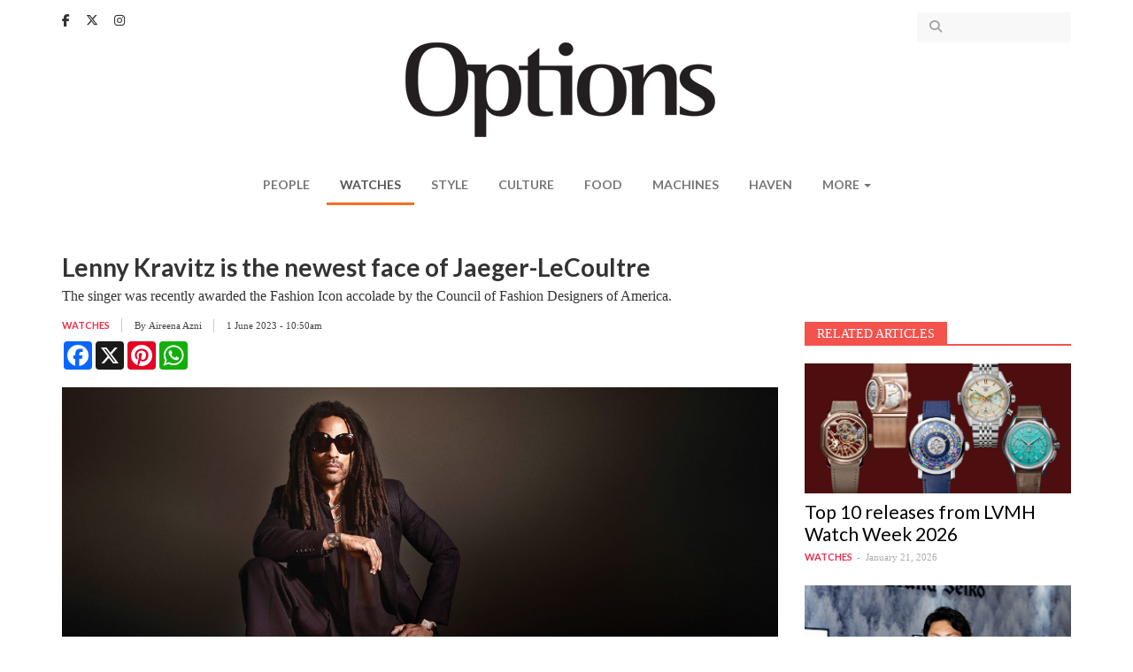

--- FILE ---
content_type: text/html; charset=utf-8
request_url: https://www.optionstheedge.com/topic/watches/lenny-kravitz-newest-face-jaeger-lecoultre
body_size: 8917
content:
<!DOCTYPE html>
<html lang="en" dir="ltr" prefix="content: http://purl.org/rss/1.0/modules/content/ dc: http://purl.org/dc/terms/ foaf: http://xmlns.com/foaf/0.1/ og: http://ogp.me/ns# rdfs: http://www.w3.org/2000/01/rdf-schema# sioc: http://rdfs.org/sioc/ns# sioct: http://rdfs.org/sioc/types# skos: http://www.w3.org/2004/02/skos/core# xsd: http://www.w3.org/2001/XMLSchema#">
<head>
  <link rel="profile" href="http://www.w3.org/1999/xhtml/vocab" />
  <meta name="viewport" content="width=device-width, initial-scale=1.0">
  <!--[if IE]><![endif]-->
<meta http-equiv="Content-Type" content="text/html; charset=utf-8" />
<link rel="shortcut icon" href="https://www.optionstheedge.com/sites/all/themes/options_theme/favicon.ico" type="image/vnd.microsoft.icon" />
<meta property="og:url" content="https://www.optionstheedge.com/topic/watches/lenny-kravitz-newest-face-jaeger-lecoultre" />
<meta property="og:type" content="article" />
<meta property="og:title" content="Lenny Kravitz is the newest face of Jaeger-LeCoultre" />
<meta property="og:description" content="The singer was recently awarded the Fashion Icon accolade by the Council of Fashion Designers of America." />
<meta property="og:image" content="https://www.optionstheedge.com/sites/default/files/styles/banner/public/field/featured-image/2023/lenny_kravitz.jpg?itok=2pxHWyUJ" />
<meta name="description" content="Following his success as a rock musician, singer, songwriter, producer and actor, Lenny Kravitz was named the brand global ambassador for esteemed Swiss watchmaker Jaeger-LeCoultre recently, joining The Queen’s Gambit’s lead actress Anya Taylor-Joy. “With his artistry, inventiveness and ability to transcend genres, Lenny epitomises Jaeger-LeCoultre’s values and style,” says Catherine Rénier, the CEO of Jaeger-LeCoultre." />
<meta name="generator" content="Drupal 7 (http://drupal.org)" />
<link rel="canonical" href="https://www.optionstheedge.com/topic/watches/lenny-kravitz-newest-face-jaeger-lecoultre" />
<link rel="shortlink" href="https://www.optionstheedge.com/node/3383" />
  <link rel="apple-touch-icon-precomposed" sizes="57x57" href="/sites/all/themes/options_theme/images/apple-touch-icon-57x57.png" />
  <link rel="apple-touch-icon-precomposed" sizes="114x114" href="/sites/all/themes/options_theme/images/apple-touch-icon-114x114.png" />
  <link rel="apple-touch-icon-precomposed" sizes="72x72" href="/sites/all/themes/options_theme/images/apple-touch-icon-72x72.png" />
  <link rel="apple-touch-icon-precomposed" sizes="144x144" href="/sites/all/themes/options_theme/images/apple-touch-icon-144x144.png" />
  <link rel="apple-touch-icon-precomposed" sizes="60x60" href="/sites/all/themes/options_theme/images/apple-touch-icon-60x60.png" />
  <link rel="apple-touch-icon-precomposed" sizes="120x120" href="/sites/all/themes/options_theme/images/apple-touch-icon-120x120.png" />
  <link rel="apple-touch-icon-precomposed" sizes="76x76" href="/sites/all/themes/options_theme/images/apple-touch-icon-76x76.png" />
  <link rel="apple-touch-icon-precomposed" sizes="152x152" href="/sites/all/themes/options_theme/images/apple-touch-icon-152x152.png" />
  <link rel="icon" type="image/png" href="/sites/all/themes/options_theme/images/favicon-196x196.png" sizes="196x196" />
  <link rel="icon" type="image/png" href="/sites/all/themes/options_theme/images/favicon-96x96.png" sizes="96x96" />
  <link rel="icon" type="image/png" href="/sites/all/themes/options_theme/images/favicon-32x32.png" sizes="32x32" />
  <link rel="icon" type="image/png" href="/sites/all/themes/options_theme/images/favicon-16x16.png" sizes="16x16" />
  <link rel="icon" type="image/png" href="/sites/all/themes/options_theme/images/favicon-128.png" sizes="128x128" />
  <meta name="application-name" content="Options, The Edge"/>
  <meta name="msapplication-TileColor" content="#FFFFFF" />
  <meta name="msapplication-TileImage" content="/sites/all/themes/options_theme/images/mstile-144x144.png" />
  <meta name="msapplication-square70x70logo" content="/sites/all/themes/options_theme/images/mstile-70x70.png" />
  <meta name="msapplication-square150x150logo" content="/sites/all/themes/options_theme/images/mstile-150x150.png" />
  <meta name="msapplication-wide310x150logo" content="/sites/all/themes/options_theme/images/mstile-310x150.png" />
  <meta name="msapplication-square310x310logo" content="/sites/all/themes/options_theme/images/mstile-310x310.png" />

  <title>Lenny Kravitz is the newest face of Jaeger-LeCoultre | Options, The Edge</title>
  <link type="text/css" rel="stylesheet" href="/sites/default/files/advagg_css/css__rw0y8FRuI-JfDR0Q_chQIxPTTy5MfwR7no10ZNQ3sqk__CLKeKpJEVegJEKkuKsEISgyN7cSSNf-gfAAr7UWpHB8__rzQiA4lG9I60aiBa4V36bDQtUau4FDERyUPGhpKvJyM.css" media="all" />
<link type="text/css" rel="stylesheet" href="//fonts.googleapis.com/css?family=Cantata+One|Lato:400,700" media="all" />
<link type="text/css" rel="stylesheet" href="/sites/default/files/advagg_css/css__lHAAZICAVOaHTBNr_R7t7T6fnm_nALj5qM10l8T_HvU__Zx5AsCJwfW1yrgAitk3-wdqzDYJkRPrK9ORUCkpjEwQ__rzQiA4lG9I60aiBa4V36bDQtUau4FDERyUPGhpKvJyM.css" media="all" />
  <!-- HTML5 element support for IE6-8 -->
  <!--[if lt IE 9]>
    <script src="https://cdn.jsdelivr.net/html5shiv/3.7.3/html5shiv-printshiv.min.js"></script>
  <![endif]-->

  <script type="text/javascript" async defer src="//assets.pinterest.com/js/pinit.js"></script>

  <script async='async' src='https://www.googletagservices.com/tag/js/gpt.js'></script>
  <script src="https://static.addtoany.com/menu/page.js"></script>

  <script>
	var googletag = googletag || {};
	googletag.cmd = googletag.cmd || [];
  </script>

  
  <script>
    googletag.cmd.push(function() {
      googletag.defineSlot('/9457649/Options_Billboard_Home', [970, 70], 'div-gpt-ad-1508510486869-0').addService(googletag.pubads());
      googletag.defineSlot('/9457649/Options_ExpandableMrec_Home', [[300, 600], [300, 250]], 'div-gpt-ad-1508510486869-1').addService(googletag.pubads());
      googletag.defineSlot('/9457649/Options_ExpandableMrec_ROC', [[300, 600], [300, 250]], 'div-gpt-ad-1508510486869-2').addService(googletag.pubads());
      googletag.defineSlot('/9457649/Options_Halfpage_ROC', [300, 600], 'div-gpt-ad-1508510486869-3').addService(googletag.pubads());
      googletag.defineSlot('/9457649/Options_Leaderboard1_Home', [728, 90], 'div-gpt-ad-1508510486869-4').addService(googletag.pubads());
      googletag.defineSlot('/9457649/Options_Leaderboard1_ROC', [728, 90], 'div-gpt-ad-1508510486869-5').addService(googletag.pubads());
      googletag.defineSlot('/9457649/Options_Leaderboard2_Home', [728, 91], 'div-gpt-ad-1508510486869-6').addService(googletag.pubads());
      googletag.defineSlot('/9457649/Options_Leaderboard2_ROC', [728, 91], 'div-gpt-ad-1508510486869-7').addService(googletag.pubads());
      googletag.defineSlot('/9457649/Options_Leaderboard3_Home', [728, 92], 'div-gpt-ad-1508510486869-8').addService(googletag.pubads());
      googletag.defineSlot('/9457649/Options_Leaderboard4_Home', [728, 93], 'div-gpt-ad-1508510486869-9').addService(googletag.pubads());
      googletag.defineSlot('/9457649/Options_SkinnerL_Home', [100, 641], 'div-gpt-ad-1508510486869-10').addService(googletag.pubads());
      googletag.defineSlot('/9457649/Options_SkinnerR_Home', [100, 640], 'div-gpt-ad-1508510486869-11').addService(googletag.pubads());
      googletag.defineSlot('/9457649/Options_SkinnerR_ROC', [100, 640], 'div-gpt-ad-1533027080970-0').addService(googletag.pubads());
      googletag.defineSlot('/9457649/Options_SkinnerL_ROC', [100, 641], 'div-gpt-ad-1533027191537-0').addService(googletag.pubads());
      googletag.defineSlot('/9457649/Options_Popup', [1, 2], 'div-gpt-ad-1512369498656-0').addService(googletag.pubads());
      googletag.defineSlot('/9457649/Options_Catfish', [1, 3], 'div-gpt-ad-1512369498656-1').addService(googletag.pubads());
      googletag.defineSlot('/9457649/Options_Catfish_Roc', [1, 3], 'div-gpt-ad-1512369498656-2').addService(googletag.pubads());
      googletag.pubads().collapseEmptyDivs(true);
      //googletag.pubads().enableSyncRendering();
      googletag.pubads().enableSingleRequest();
      googletag.enableServices();
      
    });
  </script>

	<link rel="stylesheet" href="https://cdnjs.cloudflare.com/ajax/libs/font-awesome/6.5.1/css/all.min.css" integrity="sha512-DTOQO9RWCH3ppGqcWaEA1BIZOC6xxalwEsw9c2QQeAIftl+Vegovlnee1c9QX4TctnWMn13TZye+giMm8e2LwA==" crossorigin="anonymous" referrerpolicy="no-referrer" />

	<!-- Google Tag Manager -->
<script>(function(w,d,s,l,i){w[l]=w[l]||[];w[l].push({'gtm.start':
new Date().getTime(),event:'gtm.js'});var f=d.getElementsByTagName(s)[0],
j=d.createElement(s),dl=l!='dataLayer'?'&l='+l:'';j.async=true;j.src=
'https://www.googletagmanager.com/gtm.js?id='+i+dl;f.parentNode.insertBefore(j,f);
})(window,document,'script','dataLayer','GTM-W3CT46H');</script>
<!-- End Google Tag Manager -->

  <script type="text/javascript" src="/sites/default/files/advagg_js/js__tDGvjFn2j2ZVA2HB2GRF-qy5y2xy-kCfgc-Tsyn5eRY__gxwcM32PiqemZ1GZ3yDxO2A5DBokd-l3ZB7_3VV8qQY__rzQiA4lG9I60aiBa4V36bDQtUau4FDERyUPGhpKvJyM.js"></script>
<script type="text/javascript">
<!--//--><![CDATA[//><!--
jQuery.extend(Drupal.settings,{"basePath":"\/","pathPrefix":"","ajaxPageState":{"theme":"options_theme","theme_token":"oHM83t2b6xsz3Mp_cVu0RVOYlQcf-zKar8xq-dIT5ZA","css":{"modules\/system\/system.base.css":1,"modules\/field\/theme\/field.css":1,"modules\/node\/node.css":1,"sites\/all\/modules\/custom\/options_common\/options_common.css":1,"sites\/all\/modules\/contrib\/views\/css\/views.css":1,"sites\/all\/modules\/contrib\/ckeditor\/css\/ckeditor.css":1,"sites\/all\/modules\/contrib\/entity_embed\/css\/entity_embed.css":1,"sites\/all\/modules\/contrib\/ctools\/css\/ctools.css":1,"sites\/all\/modules\/contrib\/panels\/css\/panels.css":1,"\/\/fonts.googleapis.com\/css?family=Cantata+One|Lato:400,700":1,"sites\/all\/themes\/options_theme\/js\/owlcarousel\/assets\/owl.carousel.css":1,"sites\/all\/themes\/options_theme\/js\/fancybox\/jquery.fancybox.css":1,"sites\/all\/themes\/options_theme\/js\/fancybox\/\/helpers\/jquery.fancybox-buttons.css":1,"sites\/all\/themes\/options_theme\/jasny-bootstrap\/css\/jasny-bootstrap.min.css":1,"sites\/all\/themes\/options_theme\/less\/style.less":1,"sites\/all\/themes\/options_theme\/css\/style.css":1},"js":{"modules\/statistics\/statistics.js":1,"sites\/all\/themes\/bootstrap\/js\/bootstrap.js":1,"sites\/all\/modules\/contrib\/jquery_update\/replace\/jquery\/1.10\/jquery.min.js":1,"misc\/jquery.once.js":1,"misc\/drupal.js":1,"sites\/all\/modules\/custom\/options_common\/options_common.js":1,"sites\/all\/themes\/options_theme\/bootstrap\/js\/alert.js":1,"sites\/all\/themes\/options_theme\/bootstrap\/js\/button.js":1,"sites\/all\/themes\/options_theme\/bootstrap\/js\/collapse.js":1,"sites\/all\/themes\/options_theme\/bootstrap\/js\/dropdown.js":1,"sites\/all\/themes\/options_theme\/js\/owlcarousel\/owl.carousel.min.js":1,"sites\/all\/themes\/options_theme\/js\/parallax.js\/parallax.min.js":1,"sites\/all\/themes\/options_theme\/js\/fancybox\/jquery.fancybox.pack.js":1,"sites\/all\/themes\/options_theme\/js\/fancybox\/\/helpers\/jquery.fancybox-buttons.js":1,"sites\/all\/themes\/options_theme\/js\/iframe-resizer\/iframeResizer.contentWindow.min.js":1,"sites\/all\/themes\/options_theme\/js\/iframe-resizer\/iframeResizer.min.js":1,"sites\/all\/themes\/options_theme\/js\/jquery.matchHeight-min.js":1,"sites\/all\/themes\/options_theme\/js\/jquery.fitvids.js":1,"sites\/all\/themes\/options_theme\/js\/jquery.backstretch.min.js":1,"sites\/all\/themes\/options_theme\/js\/imagesloaded.min.js":1,"sites\/all\/themes\/options_theme\/jasny-bootstrap\/js\/jasny-bootstrap.min.js":1,"sites\/all\/themes\/options_theme\/js\/script.js":1}},"simple_instagram_feed":{"instagram_username":"optionstheedge","instagram_display_profile":0,"instagram_display_biography":0,"instagram_items":"3","instagram_items_per_row_type":1,"instagram_items_per_row_default":6,"instagram_items_per_row_l_720":3,"instagram_items_per_row_l_960":3,"instagram_items_per_row_h_960":3,"instagram_styling":"true","instagram_captions":0,"instagram_image_size":"240","instagram_lazy_load":0},"urlIsAjaxTrusted":{"\/search":true},"statistics":{"data":{"nid":"3383"},"url":"\/modules\/statistics\/statistics.php"},"bootstrap":{"anchorsFix":"0","anchorsSmoothScrolling":"0","formHasError":1,"popoverEnabled":0,"popoverOptions":{"animation":1,"html":0,"placement":"right","selector":"","trigger":"click","triggerAutoclose":1,"title":"","content":"","delay":0,"container":"body"},"tooltipEnabled":0,"tooltipOptions":{"animation":1,"html":0,"placement":"auto left","selector":"","trigger":"hover focus","delay":0,"container":"body"}}});
//--><!]]>
</script>
</head>
<body class="html not-front not-logged-in one-sidebar sidebar-first page-node page-node- page-node-3383 node-type-article">

<!-- Google Tag Manager (noscript) -->
<noscript><iframe src="https://www.googletagmanager.com/ns.html?id=GTM-W3CT46H"
height="0" width="0" style="display:none;visibility:hidden"></iframe></noscript>
<!-- End Google Tag Manager (noscript) -->

  <div id="fb-root"></div>
  <script>(function(d, s, id) {
    var js, fjs = d.getElementsByTagName(s)[0];
    if (d.getElementById(id)) return;
    js = d.createElement(s); js.id = id;
    js.src = "//connect.facebook.net/en_US/sdk.js#xfbml=1&version=v2.9&appId=290069247675765";
    fjs.parentNode.insertBefore(js, fjs);
  }(document, 'script', 'facebook-jssdk'));</script>

  <div id="skip-link">
    <a href="#main-content" class="element-invisible element-focusable">Skip to main content</a>
  </div>
    <header id="navbar" role="banner" class="navbar navbar-default">
  <div class="container">
      <div class="region region-navigation">
    <section id="block-block-13" class="block block-block clearfix">

      
  <div class="block-content">
    <a href="https://www.facebook.com/optionstheedge/" target="_blank"><i class="fa-brands fa-facebook-f" aria-hidden="true"></i></a>
<a href="https://twitter.com/optionstheedge" target="_blank"><i class="fa-brands fa-x-twitter" aria-hidden="true"></i></a>
<a href="https://www.instagram.com/optionstheedge/" target="_blank"><i class="fa-brands fa-instagram" aria-hidden="true"></i></a>  </div>

</section>
<section id="block-views-exp-search-articles-page" class="block block-views clearfix">

      
  <div class="block-content">
    <form action="/search" method="get" id="views-exposed-form-search-articles-page" accept-charset="UTF-8"><div><div class="views-exposed-form">
  <div class="views-exposed-widgets clearfix">
          <div id="edit-keywords-wrapper" class="views-exposed-widget views-widget-filter-search_api_views_fulltext">
                  <label for="edit-keywords">
            Search for          </label>
                        <div class="views-widget">
          <div class="form-item form-item-keywords form-type-textfield form-group"><input class="form-control form-text" type="text" id="edit-keywords" name="keywords" value="" size="30" maxlength="128" /></div>        </div>
              </div>
                    <div class="views-exposed-widget views-submit-button">
      <button type="submit" id="edit-submit-search-articles" name="" value="Apply" class="btn btn-info form-submit">Apply</button>
    </div>
      </div>
</div>
</div></form>  </div>

</section>
  </div>

    <div class="navbar-header">
              <button type="button" class="navbar-toggle " data-toggle="offcanvas" data-target="#navbar-mainmenu">
          <span class="sr-only">Toggle navigation</span>
          <span class="icon-bar"></span>
          <span class="icon-bar"></span>
          <span class="icon-bar"></span>
        </button>
      
      <a class="logo navbar-btn" href="/" title="Options">
        <img src="https://www.optionstheedge.com/sites/all/themes/options_theme/logo.png" srcset="https://www.optionstheedge.com/sites/all/themes/options_theme/logo.png 1x, /sites/all/themes/options_theme/logo@2x.png 2x" alt="Options" />
      </a>

      <button type="button" id="btn-search" class="navbar-toggle-item visible-xs-block" data-target=".region-header">
        <i class="fa fa-search" aria-hidden="true"></i>
      </button>
    </div>

          <div class="navmenu navmenu-default navmenu-fixed-left offcanvas" id="navbar-mainmenu">
        <nav role="navigation">
          <ul class="menu nav navbar-nav"><li class="first leaf"><a href="/topic/people" title="">People</a></li>
<li class="leaf active-trail active"><a href="/topic/watches" title="" class="active-trail">Watches</a></li>
<li class="leaf"><a href="/topic/style" title="">Style</a></li>
<li class="leaf"><a href="/topic/culture" title="">Culture</a></li>
<li class="leaf"><a href="/topic/food" title="">Food</a></li>
<li class="leaf"><a href="/topic/machines" title="">Machines</a></li>
<li class="leaf"><a href="http://haven.theedgemarkets.com" target="_blank">Haven</a></li>
<li class="last expanded dropdown" id="more"><span data-target="#" class="dropdown-toggle nolink" data-toggle="dropdown">More <span class="caret"></span></span><ul class="dropdown-menu"><li class="first leaf"><a href="/topic/travel">Travel</a></li>
<li class="last leaf"><a href="/topic/events">Events</a></li>
</ul></li>
</ul>        </nav>
        <a class="offcanvas-close" href="#">X</a>
      </div>
      </div>
</header>


<div role="banner" id="page-header">
  <div class="container">
      <div class="region region-header">
    <section id="block-block-14" class="block block-block clearfix">

      
  <div class="block-content">
    <!-- /9457649/Options_Billboard_Home -->
<div id="div-gpt-ad-1508510486869-0">
<script>
<!--//--><![CDATA[// ><!--

googletag.cmd.push(function() { googletag.display('div-gpt-ad-1508510486869-0'); });

//--><!]]>
</script></div>  </div>

</section>
  </div>
  </div>
</div>

<div id="page-sponsored">
  <div class="container">
      </div>
</div>

<div class="main-container container">
  <div class="row">
    <div class="page-header-section">
            <a id="main-content"></a>
                    <h1 class="page-header">Lenny Kravitz is the newest face of Jaeger-LeCoultre</h1>
                </div>

    
    <section class="col-sm-9">
                                        <div class="region region-content-top">
    <section id="block-block-32" class="block block-block clearfix">

      
  <div class="block-content">
    <link href="https://cdn.jsdelivr.net/npm/glightbox/dist/css/glightbox.min.css" rel="stylesheet" /><script src="https://cdn.jsdelivr.net/gh/mcstudios/glightbox/dist/js/glightbox.min.js"></script>  </div>

</section>
  </div>
        <div class="region region-content">
    <section id="block-block-22" class="block block-block clearfix">

      
  <div class="block-content">
    <!-- /9457649/Options_Leaderboard1_ROC -->
<div id="div-gpt-ad-1508510486869-5">
<script>
<!--//--><![CDATA[// ><!--

googletag.cmd.push(function() { googletag.display('div-gpt-ad-1508510486869-5'); });

//--><!]]>
</script></div>  </div>

</section>
<section id="block-block-23" class="block block-block clearfix">

      
  <div class="block-content">
    <!-- /9457649/Options_Leaderboard2_ROC -->
<div id="div-gpt-ad-1508510486869-7">
<script>
<!--//--><![CDATA[// ><!--

googletag.cmd.push(function() { googletag.display('div-gpt-ad-1508510486869-7'); });

//--><!]]>
</script></div>  </div>

</section>
<section id="block-system-main" class="block block-system clearfix">

      
  <div class="block-content">
    
<article id="node-3383" class="node node-article node-promoted node-trending node-view-full clearfix" about="/topic/watches/lenny-kravitz-newest-face-jaeger-lecoultre" typeof="sioc:Item foaf:Document">
      <div class="field field-name-field-article-lead field-type-text-long field-label-hidden"><div class="field-items"><div class="field-item even">The singer was recently awarded the Fashion Icon accolade by the Council of Fashion Designers of America.</div></div></div>  
  <div class="meta-wrapper clearfix">
            <div class="article-meta">
        <div class="meta-item"><div class="field field-name-field-topic field-type-taxonomy-term-reference field-label-hidden"><div class="field-items"><div class="field-item even"><a href="/topic/watches" typeof="skos:Concept" property="rdfs:label skos:prefLabel" datatype="">Watches</a></div></div></div></div>
        <div class="meta-item">By <div class="field field-name-field-author field-type-taxonomy-term-reference field-label-hidden"><div class="field-items"><div class="field-item even"><a href="/authors/aireena-azni" typeof="skos:Concept" property="rdfs:label skos:prefLabel" datatype="">Aireena Azni</a></div></div></div> <span class="separator"></span></div>        <div class="meta-item">1 June 2023 - 10:50am</div>
      </div>
        <div class="article-share" style="margin-top:10px;">
        <div class="a2a_kit a2a_kit_size_32 a2a_default_style" data-a2a-url="https://www.optionstheedge.com/topic/watches/lenny-kravitz-newest-face-jaeger-lecoultre">
           <a class="a2a_button_facebook"></a>
           <a class="a2a_button_x"></a>
           <a class="a2a_button_pinterest"></a>
           <a class="a2a_button_whatsapp"></a>
                
        </div>
     </div>
  </div>

      <div class="field field-name-field-article-image field-type-image field-label-hidden"><div class="field-items"><div class="field-item even"><img typeof="foaf:Image" class="img-responsive" src="https://www.optionstheedge.com/sites/default/files/field/featured-image/2023/lenny_kravitz.jpg" alt="" /><div class="gn4-inline-image-caption">
  <p>At the core of this partnership is Kravitz’s unique sense of style and artistic vision (Photo: Jaeger-LeCoultre)</p>
</div>
</div></div></div>  
  <div class="field field-name-body field-type-text-with-summary field-label-hidden"><div class="field-items"><div class="field-item even" property="content:encoded"><p>Following his success as a rock musician, singer, songwriter, producer and actor, Lenny Kravitz was named the brand global ambassador for esteemed Swiss watchmaker Jaeger-LeCoultre recently, joining <em>The Queen’s Gambit</em>’s lead actress Anya Taylor-Joy. “With his artistry, inventiveness and ability to transcend genres, Lenny epitomises Jaeger-LeCoultre’s values and style,” says Catherine Rénier, the CEO of Jaeger-LeCoultre.</p>

<p>A natural fit for the brand, the 59-year-old star has been a watch enthusiast since he was young, as he was introduced to chronographs by his father. His familiarity with timepieces makes him appreciate the high level of craftsmanship, design and function in Jaeger-LeCoultre watches — all qualities he resonates strongly with.</p>

<p>“Beyond the function of a watch, style is very important — how it looks and the way it fits on your wrist. You have to really connect with it,” he says. “My Jaeger-LeCoultre pieces feel like they have always been there — they blend with me and their style is absolutely timeless. You can really make these watches your own and when you want to change the mood, change the vibe, they always fit. It’s as if they become one with you.”</p>

<p> </p>

<div class="media_embed" height="315px" width="560px"><iframe allow="accelerometer; autoplay; clipboard-write; encrypted-media; gyroscope; picture-in-picture; web-share" allowfullscreen="" frameborder="0" height="315px" src="https://www.youtube.com/embed/UnJKyh0Q1UY" title="YouTube video player" width="560px"></iframe></div>

<p> </p>

<p>Kravitz was recently awarded the Fashion Icon accolade by the Council of Fashion Designers of America, a recognition for his nonchalant elegance and fashion-forward styles. He brings with him a spirit of curiosity and constant exploration in his creative endeavours, whether as a singer, actor, designer or photographer.</p>

<p>At the core of this partnership is Kravitz’s unique sense of style and artistic vision. He will be promoting and expanding the reach of Jaeger-LeCoultre’s products to a wider audience. For a start, he sported the Reverso while performing Calling All Angels during the In Memoriam segment at the 2023 Oscars.</p>

<p><br /><em>This article first appeared on May 8, 2023 in The Edge Malaysia.</em></p>

<p> </p>
</div></div></div>
  <div class="field field-name-field-tags field-type-taxonomy-term-reference field-label-hidden"><div class="field-items"><div class="field-item even" rel="dc:subject"><a href="/tags/lenny-kravitz" typeof="skos:Concept" property="rdfs:label skos:prefLabel" datatype="">Lenny Kravitz</a></div><div class="field-item odd" rel="dc:subject"><a href="/tags/jaeger-lecoultre" typeof="skos:Concept" property="rdfs:label skos:prefLabel" datatype="">Jaeger-LeCoultre</a></div><div class="field-item even" rel="dc:subject"><a href="/tags/council-fashion-designers-america" typeof="skos:Concept" property="rdfs:label skos:prefLabel" datatype="">Council of Fashion Designers of America</a></div></div></div></article>
  </div>

</section>
  </div>
        <div class="region region-content-bottom">
    <section id="block-block-33" class="block block-block clearfix">

      
  <div class="block-content">
    <script>
<!--//--><![CDATA[// ><!--

  const lightbox = GLightbox({
    touchNavigation: true,
    loop: true,
  });

//--><!]]>
</script>  </div>

</section>
  </div>
    </section>

          <aside class="col-sm-3" role="complementary">
                  <div class="region region-sidebar-first">
    <section id="block-block-20" class="block block-block clearfix">

      
  <div class="block-content">
    <!-- /9457649/Options_ExpandableMrec_ROC -->
<div id="div-gpt-ad-1508510486869-2">
<script>
<!--//--><![CDATA[// ><!--

googletag.cmd.push(function() { googletag.display('div-gpt-ad-1508510486869-2'); });

//--><!]]>
</script></div>  </div>

</section>
<section id="block-views-related-article-by-tag-block" class="block block-views clearfix">

        <div class="block-title-wrapper">
      <div class="block-title-bar"></div>
      <h2 class="block-title">Related Articles</h2>
    </div>
    
  <div class="block-content">
    <div class="view view-related-article-by-tag view-id-related_article_by_tag view-display-id-block view-dom-id-b99e22b7ce542772c2a571ef2241ec15">
        
  
  
      <div class="view-content">
        <div class="views-row views-row-1 views-row-odd views-row-first">
    <div class="views-row-inner">
        
  <div class="views-field views-field-rendered-entity">        <span class="field-content"><article id="node-4781" class="node node-article node-promoted node-sticky node-editor_pick node-view-sidebar_large clearfix" about="/topic/watches/top-10-releases-lvmh-watch-week-2026" typeof="sioc:Item foaf:Document">
  
  <a href="/topic/watches/top-10-releases-lvmh-watch-week-2026"><div class="field field-name-field-article-image field-type-image field-label-hidden"><div class="field-items"><div class="field-item even"><img typeof="foaf:Image" class="img-responsive" src="https://www.optionstheedge.com/sites/default/files/styles/listing/public/field/featured-image/2026/lvmh_2026_top_10.png?itok=Zn-vsu9w&amp;c=296b4eb8c4b1fb7764672bda3e6b591a" alt="" /></div></div></div></a>
  
  <div class="article-content">
    <h2><a href="/topic/watches/top-10-releases-lvmh-watch-week-2026">Top 10 releases from LVMH Watch Week 2026</a></h2>
  </div>

  <div class="meta">
        <div class="article-topic"><div class="field field-name-field-topic field-type-taxonomy-term-reference field-label-hidden"><div class="field-items"><div class="field-item even"><a href="/topic/watches" typeof="skos:Concept" property="rdfs:label skos:prefLabel" datatype="">Watches</a></div></div></div></div>
    <div class="submitted">January 21, 2026</div>
  </div>

</article>
</span>  </div>    </div>
  </div>
  <div class="views-row views-row-2 views-row-even">
    <div class="views-row-inner">
        
  <div class="views-field views-field-rendered-entity">        <span class="field-content"><article id="node-4768" class="node node-article node-promoted node-trending node-view-sidebar_large clearfix" about="/topic/watches/grand-seiko-master-watchmaker-tomoya-kato-assembles-some-worlds-most-precise-movements" typeof="sioc:Item foaf:Document">
  
  <a href="/topic/watches/grand-seiko-master-watchmaker-tomoya-kato-assembles-some-worlds-most-precise-movements"><div class="field field-name-field-article-image field-type-image field-label-hidden"><div class="field-items"><div class="field-item even"><img typeof="foaf:Image" class="img-responsive" src="https://www.optionstheedge.com/sites/default/files/styles/listing/public/field/featured-image/2026/banner_pic_editing_1440_x_1080_px_4.png?itok=ugcKZqZL&amp;c=de231f7f22d953a8380903a00af72bc6" alt="" /></div></div></div></a>
  
  <div class="article-content">
    <h2><a href="/topic/watches/grand-seiko-master-watchmaker-tomoya-kato-assembles-some-worlds-most-precise-movements">Grand Seiko master watchmaker Tomoya Kato assembles some of the world&#039;s most precise movements</a></h2>
  </div>

  <div class="meta">
        <div class="article-topic"><div class="field field-name-field-topic field-type-taxonomy-term-reference field-label-hidden"><div class="field-items"><div class="field-item even"><a href="/topic/watches" typeof="skos:Concept" property="rdfs:label skos:prefLabel" datatype="">Watches</a></div></div></div></div>
    <div class="submitted">January 8, 2026</div>
  </div>

</article>
</span>  </div>    </div>
  </div>
  <div class="views-row views-row-3 views-row-odd">
    <div class="views-row-inner">
        
  <div class="views-field views-field-rendered-entity">        <span class="field-content"><article id="node-4763" class="node node-article node-promoted node-sticky node-editor_pick node-view-sidebar_large clearfix" about="/topic/watches/omega-launches-its-latest-seamaster-planet-ocean-collection-china%E2%80%99s-mountain-city" typeof="sioc:Item foaf:Document">
  
  <a href="/topic/watches/omega-launches-its-latest-seamaster-planet-ocean-collection-china%E2%80%99s-mountain-city"><div class="field field-name-field-article-image field-type-image field-label-hidden"><div class="field-items"><div class="field-item even"><img typeof="foaf:Image" class="img-responsive" src="https://www.optionstheedge.com/sites/default/files/styles/listing/public/field/featured-image/2026/banner_pic_editing_1440_x_1080_px_1.png?itok=n9_pKawa&amp;c=736670bd55ce5d3857d820166c67cdd4" alt="" /></div></div></div></a>
  
  <div class="article-content">
    <h2><a href="/topic/watches/omega-launches-its-latest-seamaster-planet-ocean-collection-china%E2%80%99s-mountain-city">Omega launches its latest Seamaster Planet Ocean collection in China’s Mountain City of Chongqing</a></h2>
  </div>

  <div class="meta">
        <div class="article-topic"><div class="field field-name-field-topic field-type-taxonomy-term-reference field-label-hidden"><div class="field-items"><div class="field-item even"><a href="/topic/watches" typeof="skos:Concept" property="rdfs:label skos:prefLabel" datatype="">Watches</a></div></div></div></div>
    <div class="submitted">January 2, 2026</div>
  </div>

</article>
</span>  </div>    </div>
  </div>
  <div class="views-row views-row-4 views-row-even">
    <div class="views-row-inner">
        
  <div class="views-field views-field-rendered-entity">        <span class="field-content"><article id="node-4754" class="node node-article node-promoted node-trending node-view-sidebar_large clearfix" about="/topic/watches/jacob-co-unveils-its-first-boutique-singapore" typeof="sioc:Item foaf:Document">
  
  <a href="/topic/watches/jacob-co-unveils-its-first-boutique-singapore"><div class="field field-name-field-article-image field-type-image field-label-hidden"><div class="field-items"><div class="field-item even"><img typeof="foaf:Image" class="img-responsive" src="https://www.optionstheedge.com/sites/default/files/styles/listing/public/field/featured-image/2025/jacob-co._sincere-fine-watches_takashimaya-s.c._05-2048x1365.jpg?itok=E_SxRaZ2&amp;c=f6fbdff494cfe8e20c75c84386568637" alt="" /></div></div></div></a>
  
  <div class="article-content">
    <h2><a href="/topic/watches/jacob-co-unveils-its-first-boutique-singapore">Jacob &amp; Co unveils its first boutique in Singapore</a></h2>
  </div>

  <div class="meta">
        <div class="article-topic"><div class="field field-name-field-topic field-type-taxonomy-term-reference field-label-hidden"><div class="field-items"><div class="field-item even"><a href="/topic/watches" typeof="skos:Concept" property="rdfs:label skos:prefLabel" datatype="">Watches</a></div></div></div></div>
    <div class="submitted">December 16, 2025</div>
  </div>

</article>
</span>  </div>    </div>
  </div>
  <div class="views-row views-row-5 views-row-odd views-row-last">
    <div class="views-row-inner">
        
  <div class="views-field views-field-rendered-entity">        <span class="field-content"><article id="node-4747" class="node node-article node-promoted node-sticky node-editor_pick node-view-sidebar_large clearfix" about="/topic/watches/recap-dubai-watch-week-and-why-2025-edition-was-so-successful" typeof="sioc:Item foaf:Document">
  
  <a href="/topic/watches/recap-dubai-watch-week-and-why-2025-edition-was-so-successful"><div class="field field-name-field-article-image field-type-image field-label-hidden"><div class="field-items"><div class="field-item even"><img typeof="foaf:Image" class="img-responsive" src="https://www.optionstheedge.com/sites/default/files/styles/listing/public/field/featured-image/2025/ahead_of_the_relaunch_of_gallet_and_universal_geneve_in_2026_breitling_opened_a_dedicated_two-story_pavilion_at_dubai_watch_week.jpg?itok=40pqEm_t&amp;c=7b3e2a7fa25f4da43e02be22c14d2dc6" alt="" /></div></div></div></a>
  
  <div class="article-content">
    <h2><a href="/topic/watches/recap-dubai-watch-week-and-why-2025-edition-was-so-successful">A recap on Dubai Watch Week and why the  2025 edition was so successful</a></h2>
  </div>

  <div class="meta">
        <div class="article-topic"><div class="field field-name-field-topic field-type-taxonomy-term-reference field-label-hidden"><div class="field-items"><div class="field-item even"><a href="/topic/watches" typeof="skos:Concept" property="rdfs:label skos:prefLabel" datatype="">Watches</a></div></div></div></div>
    <div class="submitted">December 12, 2025</div>
  </div>

</article>
</span>  </div>    </div>
  </div>
    </div>
  
  
  
  
  
  
</div>  </div>

</section>
<section id="block-block-21" class="block block-block clearfix">

      
  <div class="block-content">
    <!-- /9457649/Options_Halfpage_ROC -->
<div id="div-gpt-ad-1508510486869-3">
<script>
<!--//--><![CDATA[// ><!--

googletag.cmd.push(function() { googletag.display('div-gpt-ad-1508510486869-3'); });

//--><!]]>
</script></div>  </div>

</section>
  </div>
              </aside>  <!-- /#sidebar-first -->
    
  </div>

        <div class="region region-bottom">
    <section id="block-instagram-block-instagram-block" class="block block-instagram-block clearfix">

        <div class="block-title-wrapper">
      <div class="block-title-bar"></div>
      <h2 class="block-title">Follow us on Instagram</h2>
    </div>
    
  <div class="block-content">
    <div class="instagram-items"></div>
  </div>

</section>
  </div>
  </div>

<div id="pre-footer">
  <div class="container"> 
    <div class="row">
        <div class="region region-pre-footer-left">
    <section id="block-block-11" class="block block-block clearfix">

      
  <div class="block-content">
    <img alt="" src="https://www.optionstheedge.com/sites/default/files/assets/logo-footer.png" srcset="/sites/default/files/assets/logo-footer.png 1x, /sites/default/files/assets/logo-footer@2x.png 2x" class="img-responsive" />  </div>

</section>
  </div>
        <div class="region region-pre-footer-middle">
    <section id="block-block-12" class="block block-block clearfix">

        <div class="block-title-wrapper">
      <div class="block-title-bar"></div>
      <h2 class="block-title">About Us</h2>
    </div>
    
  <div class="block-content">
    <p>Options is the award-winning lifestyle pullout of The Edge Malaysia, the country’s premier business and investment weekly publication.</p>
  </div>

</section>
  </div>
        <div class="region region-pre-footer-right">
    <section id="block-block-3" class="block block-block clearfix">

        <div class="block-title-wrapper">
      <div class="block-title-bar"></div>
      <h2 class="block-title">Follow Us</h2>
    </div>
    
  <div class="block-content">
    <a href="https://www.facebook.com/optionstheedge/" target="_blank"><i class="fa-brands fa-facebook-f" aria-hidden="true"></i></a>
<a href="https://twitter.com/optionstheedge" target="_blank"><i class="fa-brands fa-x-twitter" aria-hidden="true"></i></a>
<a href="https://www.instagram.com/optionstheedge/" target="_blank"><i class="fa-brands fa-instagram" aria-hidden="true"></i></a>
<span id="teg-link">
<a href="http://www.theedgemarkets.com/" target="_blank"><img src="https://www.optionstheedge.com/sites/default/files/assets/teg-logo.png" srcset="/sites/default/files/assets/teg-logo.png 1x, /sites/default/files/assets/teg-logo@2x.png 2x" alt="The Edge Media Group" /></a>
</span>  </div>

</section>
  </div>
    </div>
  
      </div>
</div>

  <footer class="footer">
    <div class="container">
        <div class="region region-footer">
    <section id="block-block-1" class="block block-block clearfix">

      
  <div class="block-content">
    <p>© 2018 The Edge Communications Sdn. Bhd. 199301012242 (266980-X). All rights reserved</p>
  </div>

</section>
<section id="block-menu-menu-footer-menu" class="block block-menu clearfix">

      
  <div class="block-content">
    <ul class="menu nav"><li class="first leaf"><a href="/about">About Options</a></li>
<li class="leaf"><a href="https://theedgemalaysia.com/contact-us" target="_blank">Contact Us</a></li>
<li class="last leaf"><a href="/terms-use" target="_blank">Terms of Use</a></li>
</ul>  </div>

</section>
<section id="block-block-26" class="block block-block clearfix">

      
  <div class="block-content">
    <!-- /9457649/Options_Popup -->
<div id="div-gpt-ad-1512369498656-0">
<script>
<!--//--><![CDATA[// ><!--

googletag.cmd.push(function() { googletag.display('div-gpt-ad-1512369498656-0'); });

//--><!]]>
</script></div>  </div>

</section>
  </div>
    </div>
  </footer>

    <div class="region region-ad">
    <section id="block-block-28" class="block block-block clearfix">

      
  <div class="block-content">
    <!-- /9457649/Options_Catfish_Roc -->
<div id="div-gpt-ad-1512369498656-2">
<script>
<!--//--><![CDATA[// ><!--

googletag.cmd.push(function() { googletag.display('div-gpt-ad-1512369498656-2'); });

//--><!]]>
</script></div>  </div>

</section>
  </div>

    <div class="region region-skinner">
    <section id="block-block-29" class="block block-block clearfix">

      
  <div class="block-content">
    <!-- /9457649/Options_SkinnerL_ROC -->
<div id="div-gpt-ad-1533027191537-0">
<script>
<!--//--><![CDATA[// ><!--

googletag.cmd.push(function() { googletag.display('div-gpt-ad-1533027191537-0'); });

//--><!]]>
</script></div>  </div>

</section>
<section id="block-block-30" class="block block-block clearfix">

      
  <div class="block-content">
    <!-- /9457649/Options_SkinnerR_ROC -->
<div id="div-gpt-ad-1533027080970-0">
<script>
<!--//--><![CDATA[// ><!--

googletag.cmd.push(function() { googletag.display('div-gpt-ad-1533027080970-0'); });

//--><!]]>
</script></div>  </div>

</section>
  </div>
  <script type="text/javascript" src="/sites/default/files/advagg_js/js__uLB3G_ZuGHdheAQYCvfuD2RQYYzFg6N9Es_A7bvB0vc__RckZDJQ7QYHVS7r-hdzn0BReRCGYOcEMcOYgMCL-X4k__rzQiA4lG9I60aiBa4V36bDQtUau4FDERyUPGhpKvJyM.js"></script>
<script defer src="https://static.cloudflareinsights.com/beacon.min.js/vcd15cbe7772f49c399c6a5babf22c1241717689176015" integrity="sha512-ZpsOmlRQV6y907TI0dKBHq9Md29nnaEIPlkf84rnaERnq6zvWvPUqr2ft8M1aS28oN72PdrCzSjY4U6VaAw1EQ==" data-cf-beacon='{"version":"2024.11.0","token":"1a9cd3e879974754ace6bed73feec845","r":1,"server_timing":{"name":{"cfCacheStatus":true,"cfEdge":true,"cfExtPri":true,"cfL4":true,"cfOrigin":true,"cfSpeedBrain":true},"location_startswith":null}}' crossorigin="anonymous"></script>
</body>
</html>


--- FILE ---
content_type: text/html; charset=utf-8
request_url: https://www.google.com/recaptcha/api2/aframe
body_size: 152
content:
<!DOCTYPE HTML><html><head><meta http-equiv="content-type" content="text/html; charset=UTF-8"></head><body><script nonce="gDlbA6GEgvgvtbyVUCTuzA">/** Anti-fraud and anti-abuse applications only. See google.com/recaptcha */ try{var clients={'sodar':'https://pagead2.googlesyndication.com/pagead/sodar?'};window.addEventListener("message",function(a){try{if(a.source===window.parent){var b=JSON.parse(a.data);var c=clients[b['id']];if(c){var d=document.createElement('img');d.src=c+b['params']+'&rc='+(localStorage.getItem("rc::a")?sessionStorage.getItem("rc::b"):"");window.document.body.appendChild(d);sessionStorage.setItem("rc::e",parseInt(sessionStorage.getItem("rc::e")||0)+1);localStorage.setItem("rc::h",'1769246105849');}}}catch(b){}});window.parent.postMessage("_grecaptcha_ready", "*");}catch(b){}</script></body></html>